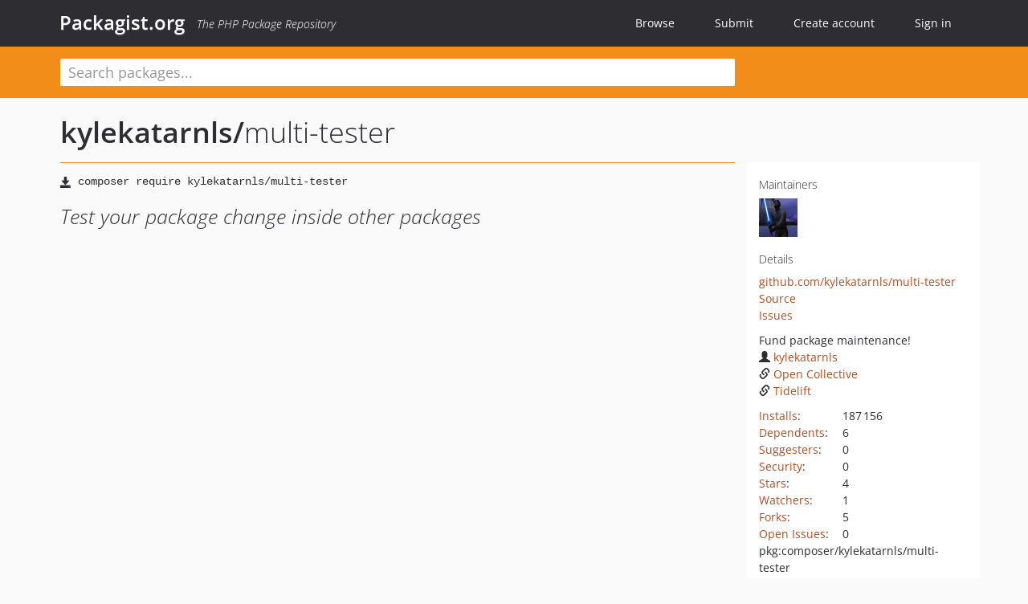

--- FILE ---
content_type: text/html; charset=UTF-8
request_url: https://packagist.org/packages/kylekatarnls/multi-tester
body_size: 8239
content:
<!DOCTYPE html>
<html>
    <head>
        <meta charset="UTF-8" />

        <title>kylekatarnls/multi-tester - Packagist.org</title>
        <meta name="description" content="Test your package change inside other packages" />
        <meta name="author" content="Jordi Boggiano" />
            <link rel="canonical" href="https://packagist.org/packages/kylekatarnls/multi-tester" />

        <meta name="viewport" content="width=device-width, initial-scale=1.0" />

        <link rel="shortcut icon" href="/favicon.ico?v=1768839456" />

        <link rel="stylesheet" href="/build/app.css?v=1768839456" />
        
            <link rel="alternate" type="application/rss+xml" title="New Releases - kylekatarnls/multi-tester" href="https://packagist.org/feeds/package.kylekatarnls/multi-tester.rss" />
    <link rel="alternate" type="application/rss+xml" title="New Releases - kylekatarnls" href="https://packagist.org/feeds/vendor.kylekatarnls.rss" />
            <link rel="alternate" type="application/rss+xml" title="Newly Submitted Packages - Packagist.org" href="https://packagist.org/feeds/packages.rss" />
        <link rel="alternate" type="application/rss+xml" title="New Releases - Packagist.org" href="https://packagist.org/feeds/releases.rss" />
        

        <link rel="search" type="application/opensearchdescription+xml" href="/search.osd?v=1768839456" title="Packagist.org" />

        <script nonce="3zpodBjuv8g6dkw8vA3Hhg==">
            var onloadRecaptchaCallback = function() {
                document.querySelectorAll('.recaptcha-protected').forEach((el) => {
                    el.closest('form').querySelectorAll('button, input[type="submit"]').forEach((submit) => {
                        grecaptcha.render(submit, {
                            'sitekey' : '6LfKiPoUAAAAAGlKWkhEEx7X8muIVYy6oA0GNdX0',
                            'callback' : function (token) {
                                submit.form.submit();
                            }
                        });
                    })
                });
            };
        </script>
        
            <link rel="stylesheet" href="/css/github/markdown.css?v=1768839456">
        </head>
    <body>
    <section class="wrap">
        <header class="navbar-wrapper navbar-fixed-top">
                        <nav class="container">
                <div class="navbar" role="navigation">
                    <div class="navbar-header">
                        <button type="button" class="navbar-toggle" data-toggle="collapse" data-target=".navbar-collapse">
                            <span class="sr-only">Toggle navigation</span>
                            <span class="icon-bar"></span>
                            <span class="icon-bar"></span>
                            <span class="icon-bar"></span>
                        </button>
                        <h1 class="navbar-brand"><a href="/">Packagist.org</a> <em class="hidden-sm hidden-xs">The PHP Package Repository</em></h1>
                    </div>

                    <div class="collapse navbar-collapse">
                        <ul class="nav navbar-nav">
                            <li>
                                <a href="/explore/">Browse</a>
                            </li>
                            <li>
                                <a href="/packages/submit">Submit</a>
                            </li>                            <li>
                                <a href="/register/">Create account</a>
                            </li>
                            <li class="nav-user">
                                <section class="nav-user-signin">
                                    <a href="/login/">Sign in</a>

                                    <section class="signin-box">
                                        <form action="/login/" method="POST" id="nav_login">
                                            <div class="input-group">
                                                <input class="form-control" type="text" id="_username" name="_username" placeholder="Username / Email">
                                                <span class="input-group-addon"><span class="icon-user"></span></span>
                                            </div>
                                            <div class="input-group">
                                                <input class="form-control" type="password" id="_password" name="_password" placeholder="Password">
                                                <span class="input-group-addon"><span class="icon-lock"></span></span>
                                            </div>

                                            <div class="checkbox">
                                                <label for="_remember_me">
                                                    <input type="checkbox" id="_remember_me" name="_remember_me" value="on" checked="checked" /> Remember me
                                                </label>
                                            </div>
                                            <div class="signin-box-buttons">
                                                <a href="/login/github" class="pull-right btn btn-primary btn-github"><span class="icon-github"></span>Use Github</a>
                                                <button type="submit" class="btn btn-success" id="_submit_mini" name="_submit">Log in</button>
                                            </div>
                                        </form>

                                        <div class="signin-box-register">
                                            <a href="/register/">No account yet? Create one now!</a>
                                        </div>
                                    </section>
                                </section>
                            </li>                        </ul>
                    </div>
                </div>
            </nav>
        </header>

        <section class="wrapper wrapper-search">
    <div class="container ">
        <form name="search_query" method="get" action="/search/" id="search-form" autocomplete="off">
            <div class="sortable row">
                <div class="col-xs-12 js-search-field-wrapper col-md-9">
                                                            <input type="search" id="search_query_query" name="query" required="required" autocomplete="off" placeholder="Search packages..." tabindex="1" class=" form-control" value="" />
                </div>
            </div>
        </form>    </div>
</section>


                
        
        <section class="wrapper">
            <section class="container content" role="main">
                                    <div id="search-container" class="hidden">
                        <div class="row">
                            <div class="search-list col-md-9"></div>

                            <div class="search-facets col-md-3">
                                <div class="search-facets-active-filters"></div>
                                <div class="search-facets-type"></div>
                                <div class="search-facets-tags"></div>
                            </div>
                        </div>

                        <div class="row">
                            <div class="col-md-9">
                                <div id="powered-by">
                                    Search by <a href="https://www.algolia.com/"><img src="/img/algolia-logo-light.svg?v=1768839456"></a>
                                </div>
                                <div id="pagination-container">
                                    <div class="pagination"></div>
                                </div>
                            </div>
                        </div>
                    </div>
                
                    <div class="row" id="view-package-page">
        <div class="col-xs-12 package">
            <div class="package-header">

                <div class="row">
                    <div class="col-md-9">
                        <h2 class="title">
                                                        <a href="/packages/kylekatarnls/">kylekatarnls<span class="hidden"> </span>/</a><span class="hidden"> </span>multi-tester
                        </h2>
                    </div>
                </div>
            </div>

            <div class="row">
                <div class="col-md-8">
                    <p class="requireme"><i class="glyphicon glyphicon-save"></i> <input type="text" readonly="readonly" value="composer require kylekatarnls/multi-tester" /></p>

                    
                                        
                    
                    <p class="description">Test your package change inside other packages</p>

                                                        </div>

                <div class="col-md-offset-1 col-md-3">
                    <div class="row package-aside">
                        <div class="details col-xs-12 col-sm-6 col-md-12">
                            <h5>Maintainers</h5>
                            <p class="maintainers">
                                <a href="/users/kylekatarn/"><img width="48" height="48" title="kylekatarn" src="https://www.gravatar.com/avatar/df90c422f521bf26355c3e185a59fe7afb35531af56244dfaec03ee1d0ca6f24?s=48&amp;d=identicon" srcset="https://www.gravatar.com/avatar/df90c422f521bf26355c3e185a59fe7afb35531af56244dfaec03ee1d0ca6f24?s=96&amp;d=identicon 2x"></a>
                                                            </p>

                            
                            <h5>Details</h5>
                                                        <p class="canonical">
                                <a href="https://github.com/kylekatarnls/multi-tester" title="Canonical Repository URL">github.com/kylekatarnls/multi-tester</a>
                            </p>

                                                                                        <p><a rel="nofollow noopener external noindex ugc" href="https://github.com/kylekatarnls/multi-tester/tree/master">Source</a></p>
                                                                                        <p><a rel="nofollow noopener external noindex ugc" href="https://github.com/kylekatarnls/multi-tester/issues">Issues</a></p>
                                                                                                                                                                                                                            </div>

                                                    <div class="facts funding col-xs-12 col-sm-6 col-md-12">
                                <p>
                                    Fund package maintenance!
                                                                            <br><a rel="nofollow noopener external noindex ugc" href="https://github.com/kylekatarnls">
                                                                                                                                        <i class="glyphicon glyphicon-user"></i>kylekatarnls
                                                                                    </a>
                                                                            <br><a rel="nofollow noopener external noindex ugc" href="https://opencollective.com/pug-php">
                                                                                                                                        <i class="glyphicon glyphicon-link"></i>Open Collective
                                                                                    </a>
                                                                            <br><a rel="nofollow noopener external noindex ugc" href="https://tidelift.com/funding/github/packagist/pug-php/pug">
                                                                                                                                        <i class="glyphicon glyphicon-link"></i>Tidelift
                                                                                    </a>
                                                                </div>
                        
                        <div class="facts col-xs-12 col-sm-6 col-md-12">
                            <p>
                                <span>
                                    <a href="/packages/kylekatarnls/multi-tester/stats" rel="nofollow">Installs</a>:
                                </span>
                                187&#8201;156                            </p>
                                                            <p>
                                    <span>
                                        <a href="/packages/kylekatarnls/multi-tester/dependents?order_by=downloads" rel="nofollow">Dependents</a>:
                                    </span>
                                    6
                                </p>
                                                                                        <p>
                                    <span>
                                        <a href="/packages/kylekatarnls/multi-tester/suggesters" rel="nofollow">Suggesters</a>:
                                    </span>
                                    0
                                </p>
                                                                                        <p>
                                    <span>
                                        <a href="/packages/kylekatarnls/multi-tester/advisories" rel="nofollow">Security</a>:
                                    </span>
                                    0
                                </p>
                                                                                        <p>
                                    <span>
                                        <a href="https://github.com/kylekatarnls/multi-tester/stargazers">Stars</a>:
                                    </span>
                                    4
                                </p>
                                                                                        <p>
                                    <span>
                                        <a href="https://github.com/kylekatarnls/multi-tester/watchers">Watchers</a>:
                                    </span> 1
                                </p>
                                                                                        <p>
                                    <span>
                                        <a href="https://github.com/kylekatarnls/multi-tester/forks">Forks</a>:
                                    </span>
                                    5
                                </p>
                                                                                        <p>
                                    <span>
                                        <a rel="nofollow noopener external noindex ugc" href="https://github.com/kylekatarnls/multi-tester/issues">Open Issues</a>:
                                    </span>
                                    0
                                </p>
                                                                                                                                            <p><span title="PURL / Package-URL">pkg:composer/kylekatarnls/multi-tester</span></p>
                        </div>
                    </div>
                </div>
            </div>

            
            
                            <div class="row versions-section">
                    <div class="version-details col-md-9">
                                                    <div class="title">
    <span class="version-number">2.6.0</span>

    <span class="release-date">2025-12-07 11:55 UTC</span>
</div>

<div class="clearfix package-links">
            <div class="row">
                            <div class="clearfix visible-sm-block"></div>                <div class="clearfix visible-md-block visible-lg-block"></div>                <div class="requires col-sm-6 col-md-4 ">
                    <p class="link-type">Requires</p>
                                            <ul><li>php: &gt;=7.2</li><li><a href="/providers/ext-json">ext-json</a>: *</li><li><a href="/packages/composer/metadata-minifier">composer/metadata-minifier</a>: ^1.0</li><li><a href="/packages/composer/semver">composer/semver</a>: ^1.0 || ^2.0 || ^3.0</li><li><a href="/packages/symfony/yaml">symfony/yaml</a>: ^4.0 || ^5.0 || ^6.0 || ^7.0 || ^8.0</li></ul>
                                    </div>
                                                            <div class="devRequires col-sm-6 col-md-4 ">
                    <p class="link-type">Requires (Dev)</p>
                                            <ul><li><a href="/packages/phpunit/phpunit">phpunit/phpunit</a>: ^8.5.46 || ^9.6.27</li></ul>
                                    </div>
                            <div class="clearfix visible-sm-block"></div>                                <div class="suggests col-sm-6 col-md-4 hidden-xs">
                    <p class="link-type">Suggests</p>
                                            <p class="no-links">None</p>
                                    </div>
                                            <div class="clearfix visible-md-block visible-lg-block"></div>                <div class="provides col-sm-6 col-md-4 hidden-xs">
                    <p class="link-type">Provides</p>
                                            <p class="no-links">None</p>
                                    </div>
                            <div class="clearfix visible-sm-block"></div>                                <div class="conflicts col-sm-6 col-md-4 hidden-xs">
                    <p class="link-type">Conflicts</p>
                                            <p class="no-links">None</p>
                                    </div>
                                                            <div class="replaces col-sm-6 col-md-4 hidden-xs">
                    <p class="link-type">Replaces</p>
                                            <p class="no-links">None</p>
                                    </div>
                    </div>
    </div>

<div class="metadata">
    <p class="license"><i class="glyphicon glyphicon-copyright-mark" title="License"></i> MIT <span class="source-reference"><i class="glyphicon glyphicon-bookmark" title="Source Reference"></i> 03342f9aecbd2660cf1e7e2a5895602deb197f00</span></p>

            <i class="glyphicon glyphicon-user" title="Authors"></i>
        <ul class="authors">
                            <li>KyleK                        <span class="visible-sm-inline visible-md-inline visible-lg-inline">&lt;kylekatarnls<span style="display:none">.woop</span>@gmail.com&gt;</span></li>
                    </ul>
    
    </div>

                                            </div>
                    <div class="col-md-3 no-padding">
                        <div class="package-aside versions-wrapper">
    <ul class="versions">
                                <li class="details-toggler version" data-version-id="dev-master" data-load-more="/versions/4246953.json">
                <a rel="nofollow noindex" href="#dev-master" class="version-number">dev-master                        / 3.x-dev
                    </a>

                
                            </li>
                                <li class="details-toggler version open" data-version-id="2.6.0" data-load-more="/versions/9580553.json">
                <a rel="nofollow noindex" href="#2.6.0" class="version-number">2.6.0</a>

                
                            </li>
                                <li class="details-toggler version" data-version-id="2.5.3" data-load-more="/versions/7635564.json">
                <a rel="nofollow noindex" href="#2.5.3" class="version-number">2.5.3</a>

                
                            </li>
                                <li class="details-toggler version" data-version-id="2.5.2" data-load-more="/versions/7525233.json">
                <a rel="nofollow noindex" href="#2.5.2" class="version-number">2.5.2</a>

                
                            </li>
                                <li class="details-toggler version" data-version-id="2.5.1" data-load-more="/versions/7524481.json">
                <a rel="nofollow noindex" href="#2.5.1" class="version-number">2.5.1</a>

                
                            </li>
                                <li class="details-toggler version" data-version-id="2.5.0" data-load-more="/versions/7524370.json">
                <a rel="nofollow noindex" href="#2.5.0" class="version-number">2.5.0</a>

                
                            </li>
                                <li class="details-toggler version" data-version-id="2.4.0" data-load-more="/versions/7504923.json">
                <a rel="nofollow noindex" href="#2.4.0" class="version-number">2.4.0</a>

                
                            </li>
                                <li class="details-toggler version" data-version-id="2.3.0" data-load-more="/versions/7503475.json">
                <a rel="nofollow noindex" href="#2.3.0" class="version-number">2.3.0</a>

                
                            </li>
                                <li class="details-toggler version" data-version-id="2.2.2" data-load-more="/versions/6823455.json">
                <a rel="nofollow noindex" href="#2.2.2" class="version-number">2.2.2</a>

                
                            </li>
                                <li class="details-toggler version" data-version-id="2.2.1" data-load-more="/versions/6823445.json">
                <a rel="nofollow noindex" href="#2.2.1" class="version-number">2.2.1</a>

                
                            </li>
                                <li class="details-toggler version" data-version-id="2.2.0" data-load-more="/versions/5669437.json">
                <a rel="nofollow noindex" href="#2.2.0" class="version-number">2.2.0</a>

                
                            </li>
                                <li class="details-toggler version" data-version-id="2.1.0" data-load-more="/versions/5453929.json">
                <a rel="nofollow noindex" href="#2.1.0" class="version-number">2.1.0</a>

                
                            </li>
                                <li class="details-toggler version" data-version-id="2.0.0" data-load-more="/versions/3948216.json">
                <a rel="nofollow noindex" href="#2.0.0" class="version-number">2.0.0</a>

                
                            </li>
                                <li class="details-toggler version" data-version-id="1.4.0" data-load-more="/versions/3225625.json">
                <a rel="nofollow noindex" href="#1.4.0" class="version-number">1.4.0</a>

                
                            </li>
                                <li class="details-toggler version" data-version-id="1.3.1" data-load-more="/versions/3219479.json">
                <a rel="nofollow noindex" href="#1.3.1" class="version-number">1.3.1</a>

                
                            </li>
                                <li class="details-toggler version" data-version-id="1.3.0" data-load-more="/versions/3219461.json">
                <a rel="nofollow noindex" href="#1.3.0" class="version-number">1.3.0</a>

                
                            </li>
                                <li class="details-toggler version" data-version-id="1.2.0" data-load-more="/versions/3002557.json">
                <a rel="nofollow noindex" href="#1.2.0" class="version-number">1.2.0</a>

                
                            </li>
                                <li class="details-toggler version" data-version-id="1.1.2" data-load-more="/versions/2856447.json">
                <a rel="nofollow noindex" href="#1.1.2" class="version-number">1.1.2</a>

                
                            </li>
                                <li class="details-toggler version" data-version-id="1.1.1" data-load-more="/versions/2823239.json">
                <a rel="nofollow noindex" href="#1.1.1" class="version-number">1.1.1</a>

                
                            </li>
                                <li class="details-toggler version" data-version-id="1.1.0" data-load-more="/versions/2756172.json">
                <a rel="nofollow noindex" href="#1.1.0" class="version-number">1.1.0</a>

                
                            </li>
                                <li class="details-toggler version" data-version-id="1.0.0" data-load-more="/versions/2752537.json">
                <a rel="nofollow noindex" href="#1.0.0" class="version-number">1.0.0</a>

                
                            </li>
                                <li class="details-toggler version" data-version-id="0.1.13" data-load-more="/versions/2752496.json">
                <a rel="nofollow noindex" href="#0.1.13" class="version-number">0.1.13</a>

                
                            </li>
                                <li class="details-toggler version" data-version-id="0.1.12" data-load-more="/versions/2749138.json">
                <a rel="nofollow noindex" href="#0.1.12" class="version-number">0.1.12</a>

                
                            </li>
                                <li class="details-toggler version" data-version-id="0.1.11" data-load-more="/versions/2748257.json">
                <a rel="nofollow noindex" href="#0.1.11" class="version-number">0.1.11</a>

                
                            </li>
                                <li class="details-toggler version" data-version-id="0.1.10" data-load-more="/versions/2747219.json">
                <a rel="nofollow noindex" href="#0.1.10" class="version-number">0.1.10</a>

                
                            </li>
                                <li class="details-toggler version" data-version-id="0.1.9" data-load-more="/versions/2746737.json">
                <a rel="nofollow noindex" href="#0.1.9" class="version-number">0.1.9</a>

                
                            </li>
                                <li class="details-toggler version" data-version-id="0.1.8" data-load-more="/versions/2746560.json">
                <a rel="nofollow noindex" href="#0.1.8" class="version-number">0.1.8</a>

                
                            </li>
                                <li class="details-toggler version" data-version-id="0.1.7" data-load-more="/versions/2746518.json">
                <a rel="nofollow noindex" href="#0.1.7" class="version-number">0.1.7</a>

                
                            </li>
                                <li class="details-toggler version" data-version-id="0.1.6" data-load-more="/versions/2746169.json">
                <a rel="nofollow noindex" href="#0.1.6" class="version-number">0.1.6</a>

                
                            </li>
                                <li class="details-toggler version" data-version-id="0.1.5" data-load-more="/versions/2746128.json">
                <a rel="nofollow noindex" href="#0.1.5" class="version-number">0.1.5</a>

                
                            </li>
                                <li class="details-toggler version" data-version-id="0.1.4" data-load-more="/versions/2746073.json">
                <a rel="nofollow noindex" href="#0.1.4" class="version-number">0.1.4</a>

                
                            </li>
                                <li class="details-toggler version" data-version-id="0.1.3" data-load-more="/versions/2746025.json">
                <a rel="nofollow noindex" href="#0.1.3" class="version-number">0.1.3</a>

                
                            </li>
                                <li class="details-toggler version" data-version-id="0.1.2" data-load-more="/versions/2736981.json">
                <a rel="nofollow noindex" href="#0.1.2" class="version-number">0.1.2</a>

                
                            </li>
                                <li class="details-toggler version" data-version-id="0.1.1" data-load-more="/versions/2736173.json">
                <a rel="nofollow noindex" href="#0.1.1" class="version-number">0.1.1</a>

                
                            </li>
                                <li class="details-toggler version" data-version-id="0.1.0" data-load-more="/versions/2735792.json">
                <a rel="nofollow noindex" href="#0.1.0" class="version-number">0.1.0</a>

                
                            </li>
                                <li class="details-toggler version last" data-version-id="0.0.1" data-load-more="/versions/2734257.json">
                <a rel="nofollow noindex" href="#0.0.1" class="version-number">0.0.1</a>

                
                            </li>
            </ul>
    <div class="hidden versions-expander">
        <i class="glyphicon glyphicon-chevron-down"></i>
    </div>
</div>

    <div class="last-update">
                    <p class="auto-update-success">This package is auto-updated.</p>
                <p>Last update: 2026-01-07 12:14:24 UTC </p>
            </div>
                    </div>
                </div>
            
                            <hr class="clearfix">
                <div class="readme markdown-body">
                    <h1>README</h1>
                    <a id="user-content-multi-tester" class="anchor" href="#user-content-multi-tester" rel="nofollow noindex noopener external ugc"></a>
<p><a href="https://packagist.org/packages/kylekatarnls/multi-tester" rel="nofollow noindex noopener external ugc"><img src="https://camo.githubusercontent.com/d545a39e28c1e98d854776e977b14dba3ee7f556e42719d988798eaed675df57/68747470733a2f2f706f7365722e707567782e6f72672f6b796c656b617461726e6c732f6d756c74692d7465737465722f762f737461626c652e706e67" alt="Latest Stable Version" /></a>
<a href="https://php.net" rel="nofollow noindex noopener external ugc"><img src="https://camo.githubusercontent.com/b74d9d92dba90265364eb37b233b7a78050255166ad9ad4464ea2b8de67a4fc9/68747470733a2f2f696d672e736869656c64732e696f2f7061636b61676973742f7068702d762f6b796c656b617461726e6c732f6d756c74692d7465737465722e737667" alt="PHP Version" /></a>
<a href="https://packagist.org/packages/kylekatarnls/multi-tester" rel="nofollow noindex noopener external ugc"><img src="https://camo.githubusercontent.com/241d0188081fbeb3d1176f375d35abf6ce95595c057b38c54f0b8672c8da63de/68747470733a2f2f706f7365722e707567782e6f72672f6b796c656b617461726e6c732f6d756c74692d7465737465722f6c6963656e7365" alt="License" /></a>
<a href="https://github.com/kylekatarnls/multi-tester/actions" rel="nofollow noindex noopener external ugc"><img src="https://camo.githubusercontent.com/02b7153aba577c9b1689bfabc709df321733261b6e5150e8045a99063c42c6a8/[base64]" alt="GitHub Actions" /></a>
<a href="https://styleci.io/repos/168829625" rel="nofollow noindex noopener external ugc"><img src="https://camo.githubusercontent.com/188d88416d4e2a1d9d27780526d39194c16c0dcdba70e268c8724751ca8860b6/68747470733a2f2f7374796c6563692e696f2f7265706f732f3136383832393632352f736869656c643f7374796c653d666c6174" alt="StyleCI" /></a>
<a href="https://codecov.io/github/kylekatarnls/multi-tester?branch&#61;master" rel="nofollow noindex noopener external ugc"><img src="https://camo.githubusercontent.com/37deba49471d6e0a81bdc12fb8e748dfff381f7beca6d4b4c87282dc617a0bca/68747470733a2f2f636f6465636c696d6174652e636f6d2f6769746875622f6b796c656b617461726e6c732f6d756c74692d7465737465722f6261646765732f636f7665726167652e737667" alt="Test Coverage" /></a>
<a href="https://tidelift.com/subscription/pkg/packagist-pug-php-pug?utm_source&#61;packagist-pug-php-pug&amp;utm_medium&#61;referral&amp;utm_campaign&#61;readme" rel="nofollow noindex noopener external ugc"><img src="https://camo.githubusercontent.com/838e9bec23eb6fb640c26ccccb7aed47ab22cf2594048d2757bd72540b595984/68747470733a2f2f746964656c6966742e636f6d2f6261646765732f6769746875622f6b796c656b617461726e6c732f6d756c74692d746573746572" alt="Dependencies" /></a></p>
<p>When you get multiple projects with strong dependencies between themselves or a project that many other depends on
and make a change on one of them, you not only want this project&#039;s unit tests to pass, but all other to still pass
considering this change. Even with a full coverage of each project, it&#039;s not rare to get a project broken by a very
small change in one of its dependencies despite that change seemed pretty harmless.</p>
<p>If you package manager is <strong>composer</strong>, here comes <strong>multi-tester</strong> to the rescue. It will allow you to run unit tests
of other project(s) replacing your package in their vendor directory with the current state of your package.</p>
<p><strong>multi-tester</strong> is <strong>Travis CI</strong> friendly. Packages with <code>.travis.yml</code> will automatically be handled using <strong>Travis CI</strong>
standard commands.</p>
<h2 class="heading-element">Installation</h2><a id="user-content-installation" class="anchor" href="#user-content-installation" rel="nofollow noindex noopener external ugc"></a>
<p>You first need to use <a href="https://getcomposer.org" rel="nofollow noindex noopener external ugc">composer</a> for your project and have a <strong>composer.json</strong> file at the
root of your project with a <strong>&#34;name&#34;</strong> property defined (it will be used to replace the code of your project from the
<strong>vendor</strong> directory of other projects with the current changes).</p>
<p>Then you need to install multi-tester as a development dependency:</p>
<pre class="notranslate"><code>composer require kylekatarnls/multi-tester --dev
</code></pre>
<h2 class="heading-element">Use</h2><a id="user-content-use" class="anchor" href="#user-content-use" rel="nofollow noindex noopener external ugc"></a>
<p>Once installed, the local command <code>vendor/bin/multi-tester</code> will be available.</p>
<p>With <code>--add</code> option it will create <strong>.multi-tester.yml</strong> (or the config file you passed as first argument)
if it does not exist and add a project with default settings in it.</p>
<p>Without <code>--add</code> it will run tests on specified projects in the config file.</p>
<pre class="notranslate"><code># Add a project:
vendor/bin/multi-tester --add&#61;nesbot/carbon

# Run the tests:
vendor/bin/multi-tester
</code></pre>
<p>Without argument, it will try to load its configuration from <strong>.multi-tester.yml</strong> file in the current directory.
But you can specify an other location as the first argument: <code>vendor/bin/multi-tester ./directory/config.json</code>
(config file can be a <code>.json</code> or a <code>.yml</code>).</p>
<p>You also can get detailed output with <code>-v</code> or <code>--verbose</code> flag.</p>
<h2 class="heading-element">Configuration</h2><a id="user-content-configuration" class="anchor" href="#user-content-configuration" rel="nofollow noindex noopener external ugc"></a>
<p>The <strong>.multi-tester.yml</strong> config file is where you will list projects and how to download, install and test them.</p>
<pre><span class="pl-ent">config</span>: <span class="pl-c"><span class="pl-c">#</span> config entry is optional, it&#039;s about main config</span>
  <span class="pl-c"><span class="pl-c">#</span> By default, multi-tester assumes composer.json is in the same directory than .multi-tester.yml</span>
  <span class="pl-c"><span class="pl-c">#</span> But you can customize it to a relative path:</span>
  <span class="pl-ent">directory</span>: <span class="pl-s">../foobar</span>

<span class="pl-c"><span class="pl-c">#</span> Specify a vendor/package name as entry</span>
<span class="pl-ent">symfony/symfony</span>:
  <span class="pl-c"><span class="pl-c">#</span> Specify how to download the project:</span>
  <span class="pl-ent">clone</span>: <span class="pl-s">git clone https://github.com/symfony/symfony.git .</span>
  <span class="pl-c"><span class="pl-c">#</span> Specify how to install dependencies of the project:</span>
  <span class="pl-ent">install</span>: <span class="pl-s">composer install</span>
  <span class="pl-c"><span class="pl-c">#</span> Specify how to run unit tests of the project:</span>
  <span class="pl-ent">script</span>: <span class="pl-s">vendor/bin/phpunit</span>

<span class="pl-ent">my-org/an-other-project</span>: <span class="pl-s">...</span></pre>
<p>All entry of a project configuration are optionals.</p>
<p>If you don&#039;t specify <code>clone</code>, <strong>multi-tester</strong> will check the package name at packagist.org (composer registry) and
get the Git url from it (other VCS are not supported yet). Instead of <code>clone</code>, you can also specify a <code>version</code> entry
to filter packages versions (using packagist.org API). Without version, the last stable will be used.</p>
<pre><span class="pl-ent">symfony/symfony</span>:
  <span class="pl-ent">version</span>: <span class="pl-s">^3.2 </span><span class="pl-c"><span class="pl-c">#</span> can be any semver string: &gt;4.5, ~3.1.0, etc.</span>

<span class="pl-c"><span class="pl-c">#</span> You can pass the version string directly in the package name,</span>
<span class="pl-c"><span class="pl-c">#</span> so you can run the same package at different versions</span>
<span class="pl-ent">symfony/symfony:5.4.*</span>: <span class="pl-s">default </span><span class="pl-c"><span class="pl-c">#</span> &#039;default&#039; means all settings use the default one</span></pre>
<p>If you don&#039;t specify <code>install</code>, <code>composer install --no-interaction</code> will be used by default.</p>
<p>If you don&#039;t specify <code>script</code>, <code>vendor/bin/phpunit --no-coverage</code> will be used by default.</p>
<p>If you set <code>install: travis</code>, <strong>multi-tester</strong> will copy the <code>install</code> command from the <strong>.travis.yml</strong> file of
the package you test.</p>
<p>If you set <code>script: travis</code>, <strong>multi-tester</strong> will copy the <code>script</code> command from the <strong>.travis.yml</strong> file of
the package you test.</p>
<p>To get both from <strong>.travis.yml</strong>, use the shortcut:</p>
<pre><span class="pl-ent">symfony/symfony:5.4.*</span>: <span class="pl-s">travis</span></pre>
<h2 class="heading-element">Travis</h2><a id="user-content-travis" class="anchor" href="#user-content-travis" rel="nofollow noindex noopener external ugc"></a>
<p>To not have to check manually with multi-tester, you should have it in your CI (continuous integration) process.
For example if you use Travis, here is how to integrate in it and then get every project tested at each commit.</p>
<p>Let&#039;s say you have the following <strong>.travis.yml</strong>:</p>
<pre><span class="pl-ent">language</span>: <span class="pl-s">php</span>

<span class="pl-ent">php</span>:
  - <span class="pl-c1">7.1</span>
  - <span class="pl-c1">7.2</span>
  - <span class="pl-c1">7.3</span>

<span class="pl-ent">install</span>:
  - <span class="pl-s">composer install</span>

<span class="pl-ent">script</span>:
  - <span class="pl-s">vendor/bin/phpunit</span></pre>
<p>Then you can add a line for <strong>multi-tester</strong> to your builds with:</p>
<pre><span class="pl-ent">language</span>: <span class="pl-s">php</span>

<span class="pl-ent">matrix</span>:
  <span class="pl-ent">include</span>:
    - <span class="pl-ent">php</span>: <span class="pl-c1">7.1</span>
    - <span class="pl-ent">php</span>: <span class="pl-c1">7.2</span>
    - <span class="pl-ent">php</span>: <span class="pl-c1">7.3</span>
    - <span class="pl-ent">php</span>: <span class="pl-c1">7.3</span>
      <span class="pl-ent">env</span>: <span class="pl-s">MULTITEST&#61;&#039;on&#039;</span>

<span class="pl-ent">install</span>:
  - <span class="pl-s">composer install</span>

<span class="pl-ent">script</span>:
  - <span class="pl-s">if [ &#34;$MULTITEST&#34; !&#61; &#34;on&#34; ]; then vendor/bin/phpunit; fi;</span>
  - <span class="pl-s">if [ &#34;$MULTITEST&#34; &#61; &#34;on&#34; ]; then vendor/bin/multi-tester; fi;</span></pre>

                </div>
                    </div>
    </div>
            </section>
        </section>
    </section>

        <footer class="wrapper-footer">
            <nav class="container">
                <div class="row">
                    <ul class="social col-xs-7 col-sm-4 col-md-2 pull-right">
                        <li><a href="http://github.com/composer/packagist" title="GitHub"><span class="icon-github"></span></a></li>
                        <li><a href="https://x.com/packagist" title="Follow @packagist"><span class="icon-twitter"></span></a></li>
                        <li><a href="mailto:contact@packagist.org" title="Contact"><span class="icon-mail"></span></a></li>
                    </ul>

                    <ul class="col-xs-4 col-sm-4 col-md-2">
                        <li><a href="/about">About Packagist.org</a></li>
                        <li><a href="/feeds/" rel="nofollow">Atom/RSS Feeds</a></li>
                    </ul>

                    <div class="clearfix visible-xs-block"></div>

                    <ul class="col-xs-3 col-sm-4 col-md-2">
                        <li><a href="/statistics" rel="nofollow">Statistics</a></li>
                        <li><a href="/explore/">Browse Packages</a></li>
                    </ul>

                    <div class="clearfix visible-xs-block visible-sm-block"></div>

                    <ul class="col-xs-3 col-sm-4 col-md-2">
                        <li><a href="/apidoc">API</a></li>
                        <li><a href="/mirrors">Mirrors</a></li>
                    </ul>

                    <div class="clearfix visible-xs-block"></div>

                    <ul class="col-xs-3 col-sm-4 col-md-2">
                        <li><a href="https://status.packagist.org/">Status</a></li>
                        <li><a href="https://p.datadoghq.com/sb/x98w56x71erzshui-4a54c45f82bacc991e83302548934b6a">Dashboard</a></li>
                    </ul>
                </div>

                <div class="row sponsor">
                    <p class="col-xs-12 col-md-6"><a class="short" href="https://packagist.com/"><img alt="Private Packagist" src="/img/private-packagist.svg?v2?v=1768839456" /></a> provides maintenance and hosting</p>
                    <p class="col-xs-12 col-md-6"><a class="long" href="https://bunny.net/"><img alt="Bunny.net" src="/img/bunny-net.svg?v=1768839456" /></a> provides bandwidth and CDN</p>
                    <p class="col-xs-12 col-md-6"><a class="short" href="https://www.aikido.dev/"><img alt="Aikido" src="/img/aikido.svg?v=1768839456" /></a> provides malware detection</p>
                    <p class="col-xs-12 col-md-6"><a class="long" href="https://datadog.com/"><img alt="Datadog" src="/img/datadog.svg?v=1768839456" /></a> provides monitoring</p>
                    <p class="col-xs-12 text-center"><a href="/sponsor/">Sponsor Packagist.org &amp; Composer</a></p>
                </div>
            </nav>
        </footer>

        <script nonce="3zpodBjuv8g6dkw8vA3Hhg==">
            var algoliaConfig = {"app_id":"M58222SH95","search_key":"5ae4d03c98685bd7364c2e0fd819af05","index_name":"packagist"};
                        window.process = {
                env: { DEBUG: undefined },
            };
        </script>
        
        <script nonce="3zpodBjuv8g6dkw8vA3Hhg==" src="/build/app.js?v=1768839456"></script>

            </body>
</html>


--- FILE ---
content_type: image/svg+xml
request_url: https://camo.githubusercontent.com/37deba49471d6e0a81bdc12fb8e748dfff381f7beca6d4b4c87282dc617a0bca/68747470733a2f2f636f6465636c696d6174652e636f6d2f6769746875622f6b796c656b617461726e6c732f6d756c74692d7465737465722f6261646765732f636f7665726167652e737667
body_size: 19248
content:
<svg width="148" height="20" viewBox="0 0 148 20" fill="none" xmlns="http://www.w3.org/2000/svg">
<g clip-path="url(#clip0_4001_1661)">
<rect width="148" height="20" rx="3" fill="url(#paint0_linear_4001_1661)"/>
<path d="M9.86596 6.96475C8.83779 8.10654 7.9962 9.05042 8.00001 9.06945C8.00001 9.08467 8.8416 10.0247 9.86596 11.1627C10.8903 12.2969 11.7433 13.2218 11.7624 13.2179C11.7814 13.2103 12.0251 12.9591 12.2993 12.6547C12.5735 12.3502 12.7944 12.0914 12.7867 12.0762C12.7791 12.0647 12.1775 11.3873 11.4425 10.5766C10.7114 9.76594 10.1097 9.08087 10.1097 9.05803C10.1097 9.03139 10.7114 8.35012 11.4425 7.53565C12.1775 6.72498 12.7753 6.0399 12.7715 6.01707C12.7715 5.99423 12.5506 5.73162 12.2765 5.43095C12.0061 5.13408 11.7738 4.8905 11.7586 4.8905C11.7433 4.8905 10.8941 5.82296 9.86596 6.96475ZM13.1828 14.3407L13.1942 15.1095H17.5354L17.543 13.5681H13.1752L13.1828 14.3407ZM13.8378 5.30155C13.6321 5.5261 13.396 5.7811 13.3199 5.86483L13.1752 6.01707C15.2963 8.36154 15.9132 9.05042 15.9132 9.06184C15.9132 9.06945 15.3001 9.75833 14.5461 10.5918L13.1752 12.1066C13.6969 12.6661 13.933 12.9211 14.0396 13.0391L14.2338 13.2484C14.4052 13.0695 15.2544 12.1333 16.233 11.0486C17.2079 9.96385 18.0038 9.06564 18 9.04661C17.9924 9.03139 17.1508 8.08751 16.1226 6.95333C15.0982 5.81916 14.2452 4.8905 14.2338 4.8905C14.2224 4.8905 14.0434 5.077 13.8378 5.30155Z" fill="#CBD5E1"/>
<g filter="url(#filter0_d_4001_1661)">
<path d="M29.5859 8V8.9375H26.3086V8H29.5859ZM27.1875 6.5625H28.3555V12.2383C28.3555 12.4648 28.3893 12.6354 28.457 12.75C28.5247 12.862 28.612 12.9388 28.7188 12.9805C28.8281 13.0195 28.9466 13.0391 29.0742 13.0391C29.168 13.0391 29.25 13.0326 29.3203 13.0195C29.3906 13.0065 29.4453 12.9961 29.4844 12.9883L29.6953 13.9531C29.6276 13.9792 29.5313 14.0052 29.4063 14.0313C29.2813 14.0599 29.125 14.0755 28.9375 14.0781C28.6302 14.0833 28.3438 14.0286 28.0781 13.9141C27.8125 13.7995 27.5977 13.6224 27.4336 13.3828C27.2695 13.1432 27.1875 12.8424 27.1875 12.4805V6.5625ZM33.5094 14.1211C32.9183 14.1211 32.4092 13.9948 31.9821 13.7422C31.5576 13.487 31.2295 13.1289 30.9977 12.668C30.7685 12.2044 30.6539 11.6615 30.6539 11.0391C30.6539 10.4245 30.7685 9.88281 30.9977 9.41406C31.2295 8.94531 31.5524 8.57943 31.9664 8.31641C32.3831 8.05339 32.8701 7.92188 33.4274 7.92188C33.7659 7.92188 34.094 7.97786 34.4118 8.08984C34.7295 8.20182 35.0146 8.3776 35.2672 8.61719C35.5198 8.85677 35.719 9.16797 35.8649 9.55078C36.0107 9.93099 36.0836 10.3932 36.0836 10.9375V11.3516H31.3141V10.4766H34.9391C34.9391 10.1693 34.8766 9.89714 34.7516 9.66016C34.6266 9.42057 34.4508 9.23177 34.2243 9.09375C34.0003 8.95573 33.7373 8.88672 33.4352 8.88672C33.1071 8.88672 32.8206 8.96745 32.5758 9.12891C32.3336 9.28776 32.1461 9.49609 32.0133 9.75391C31.8831 10.0091 31.818 10.2865 31.818 10.5859V11.2695C31.818 11.6706 31.8883 12.0117 32.0289 12.293C32.1722 12.5742 32.3714 12.7891 32.6266 12.9375C32.8818 13.0833 33.18 13.1562 33.5211 13.1562C33.7425 13.1562 33.9443 13.125 34.1266 13.0625C34.3089 12.9974 34.4664 12.901 34.5993 12.7734C34.7321 12.6458 34.8336 12.4883 34.9039 12.3008L36.0094 12.5C35.9209 12.8255 35.762 13.1107 35.5329 13.3555C35.3063 13.5977 35.0211 13.7865 34.6774 13.9219C34.3362 14.0547 33.9469 14.1211 33.5094 14.1211ZM41.9856 9.46484L40.927 9.65234C40.8828 9.51693 40.8124 9.38802 40.7161 9.26562C40.6223 9.14323 40.4947 9.04297 40.3333 8.96484C40.1718 8.88672 39.97 8.84766 39.7278 8.84766C39.3971 8.84766 39.121 8.92187 38.8997 9.07031C38.6783 9.21615 38.5677 9.40495 38.5677 9.63672C38.5677 9.83724 38.6419 9.9987 38.7903 10.1211C38.9388 10.2435 39.1783 10.3437 39.5091 10.4219L40.4622 10.6406C41.0143 10.7682 41.4257 10.9648 41.6966 11.2305C41.9674 11.4961 42.1028 11.8411 42.1028 12.2656C42.1028 12.625 41.9986 12.9453 41.7903 13.2266C41.5846 13.5052 41.2968 13.724 40.927 13.8828C40.5598 14.0417 40.1341 14.1211 39.6497 14.1211C38.9778 14.1211 38.4296 13.9779 38.0052 13.6914C37.5807 13.4023 37.3203 12.9922 37.2239 12.4609L38.3528 12.2891C38.4231 12.5833 38.5677 12.806 38.7864 12.957C39.0052 13.1055 39.2903 13.1797 39.6419 13.1797C40.0247 13.1797 40.3307 13.1003 40.5598 12.9414C40.789 12.7799 40.9036 12.5833 40.9036 12.3516C40.9036 12.1641 40.8333 12.0065 40.6927 11.8789C40.5546 11.7513 40.3424 11.6549 40.0559 11.5898L39.0403 11.3672C38.4804 11.2396 38.0664 11.0365 37.7981 10.7578C37.5325 10.4792 37.3997 10.1263 37.3997 9.69922C37.3997 9.34505 37.4986 9.03516 37.6966 8.76953C37.8945 8.50391 38.1679 8.29687 38.5169 8.14844C38.8658 7.9974 39.2656 7.92188 39.7161 7.92188C40.3645 7.92188 40.8749 8.0625 41.2473 8.34375C41.6197 8.6224 41.8658 8.99609 41.9856 9.46484ZM46.2978 8V8.9375H43.0204V8H46.2978ZM43.8993 6.5625H45.0673V12.2383C45.0673 12.4648 45.1012 12.6354 45.1689 12.75C45.2366 12.862 45.3238 12.9388 45.4306 12.9805C45.54 13.0195 45.6585 13.0391 45.7861 13.0391C45.8798 13.0391 45.9618 13.0326 46.0321 13.0195C46.1025 13.0065 46.1571 12.9961 46.1962 12.9883L46.4071 13.9531C46.3394 13.9792 46.2431 14.0052 46.1181 14.0313C45.9931 14.0599 45.8368 14.0755 45.6493 14.0781C45.342 14.0833 45.0556 14.0286 44.79 13.9141C44.5243 13.7995 44.3095 13.6224 44.1454 13.3828C43.9814 13.1432 43.8993 12.8424 43.8993 12.4805V6.5625ZM53.2482 14.1211C52.6675 14.1211 52.1675 13.9896 51.7482 13.7266C51.3316 13.4609 51.0113 13.0951 50.7873 12.6289C50.5633 12.1628 50.4514 11.6289 50.4514 11.0273C50.4514 10.418 50.5659 9.88021 50.7951 9.41406C51.0243 8.94531 51.3472 8.57943 51.7639 8.31641C52.1805 8.05339 52.6714 7.92188 53.2365 7.92188C53.6923 7.92188 54.0985 8.00651 54.4553 8.17578C54.812 8.34245 55.0998 8.57682 55.3186 8.87891C55.5399 9.18099 55.6714 9.53385 55.7131 9.9375H54.5764C54.5139 9.65625 54.3706 9.41406 54.1467 9.21094C53.9253 9.00781 53.6284 8.90625 53.2561 8.90625C52.9305 8.90625 52.6454 8.99219 52.4006 9.16406C52.1584 9.33333 51.9696 9.57552 51.8342 9.89062C51.6988 10.2031 51.6311 10.5729 51.6311 11C51.6311 11.4375 51.6975 11.8151 51.8303 12.1328C51.9631 12.4505 52.1506 12.6966 52.3928 12.8711C52.6376 13.0456 52.9253 13.1328 53.2561 13.1328C53.4774 13.1328 53.6779 13.0924 53.8576 13.0117C54.0399 12.9284 54.1923 12.8099 54.3146 12.6562C54.4396 12.5026 54.5269 12.3177 54.5764 12.1016H55.7131C55.6714 12.4896 55.5451 12.8359 55.3342 13.1406C55.1232 13.4453 54.8407 13.6849 54.4865 13.8594C54.135 14.0339 53.7222 14.1211 53.2482 14.1211ZM59.5995 14.1211C59.037 14.1211 58.5461 13.9922 58.1268 13.7344C57.7075 13.4766 57.382 13.1159 57.1502 12.6523C56.9185 12.1888 56.8026 11.6471 56.8026 11.0273C56.8026 10.4049 56.9185 9.86068 57.1502 9.39453C57.382 8.92839 57.7075 8.56641 58.1268 8.30859C58.5461 8.05078 59.037 7.92188 59.5995 7.92188C60.162 7.92188 60.6528 8.05078 61.0721 8.30859C61.4914 8.56641 61.8169 8.92839 62.0487 9.39453C62.2804 9.86068 62.3963 10.4049 62.3963 11.0273C62.3963 11.6471 62.2804 12.1888 62.0487 12.6523C61.8169 13.1159 61.4914 13.4766 61.0721 13.7344C60.6528 13.9922 60.162 14.1211 59.5995 14.1211ZM59.6034 13.1406C59.9679 13.1406 60.27 13.0443 60.5096 12.8516C60.7492 12.6589 60.9263 12.4023 61.0409 12.082C61.158 11.7617 61.2166 11.4089 61.2166 11.0234C61.2166 10.6406 61.158 10.2891 61.0409 9.96875C60.9263 9.64583 60.7492 9.38672 60.5096 9.19141C60.27 8.99609 59.9679 8.89844 59.6034 8.89844C59.2362 8.89844 58.9315 8.99609 58.6893 9.19141C58.4497 9.38672 58.2713 9.64583 58.1541 9.96875C58.0396 10.2891 57.9823 10.6406 57.9823 11.0234C57.9823 11.4089 58.0396 11.7617 58.1541 12.082C58.2713 12.4023 58.4497 12.6589 58.6893 12.8516C58.9315 13.0443 59.2362 13.1406 59.6034 13.1406ZM68.7388 8L66.563 14H65.313L63.1333 8H64.3872L65.9067 12.6172H65.9692L67.4848 8H68.7388ZM72.3282 14.1211C71.7371 14.1211 71.228 13.9948 70.8009 13.7422C70.3764 13.487 70.0483 13.1289 69.8165 12.668C69.5874 12.2044 69.4728 11.6615 69.4728 11.0391C69.4728 10.4245 69.5874 9.88281 69.8165 9.41406C70.0483 8.94531 70.3712 8.57943 70.7853 8.31641C71.2019 8.05339 71.6889 7.92188 72.2462 7.92188C72.5848 7.92188 72.9129 7.97786 73.2306 8.08984C73.5483 8.20182 73.8335 8.3776 74.0861 8.61719C74.3387 8.85677 74.5379 9.16797 74.6837 9.55078C74.8295 9.93099 74.9025 10.3932 74.9025 10.9375V11.3516H70.1329V10.4766H73.7579C73.7579 10.1693 73.6954 9.89714 73.5704 9.66016C73.4454 9.42057 73.2696 9.23177 73.0431 9.09375C72.8191 8.95573 72.5561 8.88672 72.254 8.88672C71.9259 8.88672 71.6394 8.96745 71.3946 9.12891C71.1525 9.28776 70.965 9.49609 70.8321 9.75391C70.7019 10.0091 70.6368 10.2865 70.6368 10.5859V11.2695C70.6368 11.6706 70.7071 12.0117 70.8478 12.293C70.991 12.5742 71.1902 12.7891 71.4454 12.9375C71.7006 13.0833 71.9988 13.1562 72.34 13.1562C72.5613 13.1562 72.7631 13.125 72.9454 13.0625C73.1277 12.9974 73.2853 12.901 73.4181 12.7734C73.5509 12.6458 73.6525 12.4883 73.7228 12.3008L74.8282 12.5C74.7397 12.8255 74.5808 13.1107 74.3517 13.3555C74.1251 13.5977 73.84 13.7865 73.4962 13.9219C73.1551 14.0547 72.7657 14.1211 72.3282 14.1211ZM76.3084 14V8H77.4373V8.95312H77.4998C77.6091 8.63021 77.8019 8.3763 78.0779 8.19141C78.3565 8.00391 78.6716 7.91016 79.0232 7.91016C79.0961 7.91016 79.1821 7.91276 79.281 7.91797C79.3826 7.92318 79.462 7.92969 79.5193 7.9375V9.05469C79.4724 9.04167 79.3891 9.02734 79.2693 9.01172C79.1495 8.99349 79.0297 8.98437 78.9099 8.98437C78.6339 8.98437 78.3878 9.04297 78.1716 9.16016C77.9581 9.27474 77.7888 9.4349 77.6638 9.64062C77.5388 9.84375 77.4763 10.0755 77.4763 10.3359V14H76.3084ZM82.3324 14.1328C81.9522 14.1328 81.6085 14.0625 81.3012 13.9219C80.9939 13.7786 80.7504 13.5716 80.5707 13.3008C80.3936 13.0299 80.3051 12.6979 80.3051 12.3047C80.3051 11.9661 80.3702 11.6875 80.5004 11.4687C80.6306 11.25 80.8064 11.0768 81.0277 10.9492C81.2491 10.8216 81.4965 10.7253 81.7699 10.6602C82.0434 10.5951 82.322 10.5456 82.6059 10.5117C82.9652 10.4701 83.2569 10.4362 83.4809 10.4102C83.7048 10.3815 83.8676 10.3359 83.9691 10.2734C84.0707 10.2109 84.1215 10.1094 84.1215 9.96875V9.94141C84.1215 9.60026 84.0251 9.33594 83.8324 9.14844C83.6423 8.96094 83.3585 8.86719 82.9809 8.86719C82.5876 8.86719 82.2777 8.95443 82.0512 9.12891C81.8272 9.30078 81.6723 9.49219 81.5863 9.70312L80.4887 9.45312C80.6189 9.08854 80.809 8.79427 81.059 8.57031C81.3116 8.34375 81.602 8.17969 81.9301 8.07812C82.2582 7.97396 82.6033 7.92188 82.9652 7.92188C83.2048 7.92188 83.4587 7.95052 83.727 8.00781C83.9978 8.0625 84.2504 8.16406 84.4848 8.3125C84.7217 8.46094 84.9158 8.67318 85.0668 8.94922C85.2178 9.22266 85.2934 9.57813 85.2934 10.0156V14H84.1527V13.1797H84.1059C84.0303 13.3307 83.9171 13.4792 83.766 13.625C83.615 13.7708 83.421 13.8919 83.184 13.9883C82.947 14.0846 82.6631 14.1328 82.3324 14.1328ZM82.5863 13.1953C82.9092 13.1953 83.1853 13.1315 83.4145 13.0039C83.6462 12.8763 83.822 12.7096 83.9418 12.5039C84.0642 12.2956 84.1254 12.0729 84.1254 11.8359V11.0625C84.0837 11.1042 84.003 11.1432 83.8832 11.1797C83.766 11.2135 83.6319 11.2435 83.4809 11.2695C83.3298 11.293 83.1827 11.3151 83.0395 11.3359C82.8962 11.3542 82.7764 11.3698 82.6801 11.3828C82.4535 11.4115 82.2465 11.4596 82.059 11.5273C81.8741 11.5951 81.7256 11.6927 81.6137 11.8203C81.5043 11.9453 81.4496 12.112 81.4496 12.3203C81.4496 12.6094 81.5564 12.8281 81.7699 12.9766C81.9835 13.1224 82.2556 13.1953 82.5863 13.1953ZM89.4746 16.375C88.9981 16.375 88.5879 16.3125 88.2442 16.1875C87.903 16.0625 87.6244 15.8971 87.4082 15.6914C87.1921 15.4857 87.0306 15.2604 86.9239 15.0156L87.9278 14.6016C87.9981 14.7161 88.0918 14.8372 88.209 14.9648C88.3288 15.0951 88.4903 15.2057 88.6934 15.2969C88.8991 15.388 89.1634 15.4336 89.4864 15.4336C89.9291 15.4336 90.295 15.3255 90.584 15.1094C90.8731 14.8958 91.0176 14.5547 91.0176 14.0859V12.9062H90.9434C90.8731 13.0339 90.7715 13.1758 90.6387 13.332C90.5085 13.4883 90.3288 13.6237 90.0996 13.7383C89.8705 13.8529 89.5723 13.9102 89.2051 13.9102C88.7312 13.9102 88.3041 13.7995 87.9239 13.5781C87.5463 13.3542 87.2468 13.0247 87.0254 12.5898C86.8067 12.1523 86.6973 11.6146 86.6973 10.9766C86.6973 10.3385 86.8054 9.79167 87.0215 9.33594C87.2403 8.88021 87.5398 8.53125 87.92 8.28906C88.3002 8.04427 88.7312 7.92188 89.2129 7.92188C89.5853 7.92188 89.8861 7.98438 90.1153 8.10937C90.3444 8.23177 90.5228 8.375 90.6504 8.53906C90.7806 8.70312 90.8809 8.84766 90.9512 8.97266H91.0371V8H92.1817V14.1328C92.1817 14.6484 92.0619 15.0716 91.8223 15.4023C91.5827 15.7331 91.2585 15.9779 90.8496 16.1367C90.4434 16.2956 89.9851 16.375 89.4746 16.375ZM89.4629 12.9414C89.7989 12.9414 90.0827 12.8633 90.3145 12.707C90.5489 12.5482 90.7259 12.3216 90.8457 12.0273C90.9681 11.7305 91.0293 11.375 91.0293 10.9609C91.0293 10.5573 90.9694 10.2018 90.8496 9.89453C90.7299 9.58724 90.5541 9.34766 90.3223 9.17578C90.0905 9.0013 89.8041 8.91406 89.4629 8.91406C89.1114 8.91406 88.8184 9.00521 88.584 9.1875C88.3496 9.36719 88.1726 9.61198 88.0528 9.92187C87.9356 10.2318 87.877 10.5781 87.877 10.9609C87.877 11.3542 87.9369 11.6992 88.0567 11.9961C88.1765 12.293 88.3536 12.5247 88.5879 12.6914C88.8249 12.8581 89.1166 12.9414 89.4629 12.9414ZM96.444 14.1211C95.8529 14.1211 95.3438 13.9948 94.9167 13.7422C94.4922 13.487 94.1641 13.1289 93.9323 12.668C93.7031 12.2044 93.5886 11.6615 93.5886 11.0391C93.5886 10.4245 93.7031 9.88281 93.9323 9.41406C94.1641 8.94531 94.487 8.57943 94.9011 8.31641C95.3177 8.05339 95.8047 7.92188 96.362 7.92188C96.7005 7.92188 97.0287 7.97786 97.3464 8.08984C97.6641 8.20182 97.9492 8.3776 98.2018 8.61719C98.4544 8.85677 98.6537 9.16797 98.7995 9.55078C98.9453 9.93099 99.0182 10.3932 99.0182 10.9375V11.3516H94.2487V10.4766H97.8737C97.8737 10.1693 97.8112 9.89714 97.6862 9.66016C97.5612 9.42057 97.3854 9.23177 97.1589 9.09375C96.9349 8.95573 96.6719 8.88672 96.3698 8.88672C96.0417 8.88672 95.7552 8.96745 95.5104 9.12891C95.2682 9.28776 95.0807 9.49609 94.9479 9.75391C94.8177 10.0091 94.7526 10.2865 94.7526 10.5859V11.2695C94.7526 11.6706 94.8229 12.0117 94.9636 12.293C95.1068 12.5742 95.306 12.7891 95.5612 12.9375C95.8164 13.0833 96.1146 13.1562 96.4557 13.1562C96.6771 13.1562 96.8789 13.125 97.0612 13.0625C97.2435 12.9974 97.4011 12.901 97.5339 12.7734C97.6667 12.6458 97.7682 12.4883 97.8386 12.3008L98.944 12.5C98.8555 12.8255 98.6966 13.1107 98.4675 13.3555C98.2409 13.5977 97.9557 13.7865 97.612 13.9219C97.2708 14.0547 96.8815 14.1211 96.444 14.1211Z" fill="white"/>
</g>
<g clip-path="url(#clip1_4001_1661)">
<rect width="40" height="20" transform="translate(108)" fill="#EF4444"/>
<g style="mix-blend-mode:plus-darker">
<rect x="108" width="40" height="20" fill="url(#paint1_linear_4001_1661)"/>
</g>
<g style="mix-blend-mode:overlay" opacity="0.5">
<rect x="108" width="1" height="20" fill="white"/>
</g>
<g style="mix-blend-mode:overlay" opacity="0.5">
<rect x="109" width="39" height="1" fill="white"/>
</g>
<g filter="url(#filter1_d_4001_1661)">
<path d="M123.285 14.1758C122.613 14.1732 122.035 14.0078 121.551 13.6797C121.069 13.3516 120.698 12.8763 120.438 12.2539C120.18 11.6315 120.052 10.8828 120.055 10.0078C120.055 9.13542 120.184 8.39193 120.441 7.77734C120.702 7.16276 121.073 6.69531 121.555 6.375C122.039 6.05208 122.616 5.89062 123.285 5.89062C123.954 5.89062 124.53 6.05208 125.012 6.375C125.496 6.69792 125.868 7.16667 126.129 7.78125C126.389 8.39323 126.518 9.13542 126.516 10.0078C126.516 10.8854 126.385 11.6354 126.125 12.2578C125.867 12.8802 125.497 13.3555 125.016 13.6836C124.534 14.0117 123.957 14.1758 123.285 14.1758ZM123.285 12.7734C123.743 12.7734 124.109 12.543 124.383 12.082C124.656 11.6211 124.792 10.9297 124.789 10.0078C124.789 9.40104 124.727 8.89583 124.602 8.49219C124.479 8.08854 124.305 7.78516 124.078 7.58203C123.854 7.37891 123.59 7.27734 123.285 7.27734C122.829 7.27734 122.465 7.50521 122.191 7.96094C121.918 8.41667 121.78 9.09896 121.777 10.0078C121.777 10.6224 121.839 11.1354 121.961 11.5469C122.086 11.9557 122.262 12.263 122.488 12.4687C122.715 12.6719 122.98 12.7734 123.285 12.7734ZM131.661 12.5V12.0781C131.661 11.7578 131.728 11.4635 131.864 11.1953C132.002 10.9245 132.201 10.7083 132.461 10.5469C132.724 10.3828 133.045 10.3008 133.422 10.3008C133.805 10.3008 134.127 10.3815 134.387 10.543C134.65 10.7044 134.848 10.9206 134.981 11.1914C135.116 11.4596 135.184 11.7552 135.184 12.0781V12.5C135.184 12.8203 135.116 13.1159 134.981 13.3867C134.845 13.6549 134.646 13.8698 134.383 14.0313C134.12 14.1953 133.8 14.2773 133.422 14.2773C133.039 14.2773 132.718 14.1953 132.457 14.0313C132.197 13.8698 131.999 13.6549 131.864 13.3867C131.728 13.1159 131.661 12.8203 131.661 12.5ZM132.797 12.0781V12.5C132.797 12.6849 132.842 12.8594 132.93 13.0234C133.021 13.1875 133.185 13.2695 133.422 13.2695C133.659 13.2695 133.821 13.1888 133.907 13.0273C133.995 12.8659 134.039 12.6901 134.039 12.5V12.0781C134.039 11.888 133.998 11.7109 133.914 11.5469C133.831 11.3828 133.667 11.3008 133.422 11.3008C133.188 11.3008 133.025 11.3828 132.934 11.5469C132.843 11.7109 132.797 11.888 132.797 12.0781ZM127.555 7.92188V7.5C127.555 7.17708 127.624 6.88151 127.762 6.61328C127.9 6.34245 128.099 6.1263 128.36 5.96484C128.623 5.80339 128.941 5.72266 129.313 5.72266C129.698 5.72266 130.021 5.80339 130.282 5.96484C130.542 6.1263 130.74 6.34245 130.875 6.61328C131.011 6.88151 131.079 7.17708 131.079 7.5V7.92188C131.079 8.24479 131.01 8.54036 130.872 8.80859C130.736 9.07682 130.537 9.29167 130.274 9.45312C130.013 9.61198 129.693 9.69141 129.313 9.69141C128.933 9.69141 128.611 9.61068 128.348 9.44922C128.088 9.28516 127.89 9.07031 127.754 8.80469C127.622 8.53646 127.555 8.24219 127.555 7.92188ZM128.7 7.5V7.92188C128.7 8.11198 128.744 8.28776 128.832 8.44922C128.924 8.61068 129.084 8.69141 129.313 8.69141C129.553 8.69141 129.715 8.61068 129.801 8.44922C129.89 8.28776 129.934 8.11198 129.934 7.92188V7.5C129.934 7.3099 129.892 7.13281 129.809 6.96875C129.726 6.80469 129.56 6.72266 129.313 6.72266C129.081 6.72266 128.921 6.80599 128.832 6.97266C128.744 7.13932 128.7 7.3151 128.7 7.5ZM128.071 14L133.571 6H134.594L129.094 14H128.071Z" fill="white"/>
</g>
</g>
<g style="mix-blend-mode:overlay" opacity="0.2">
<rect width="108" height="1" fill="white"/>
</g>
</g>
<defs>
<filter id="filter0_d_4001_1661" x="26.3086" y="6.5625" width="72.7096" height="10.8125" filterUnits="userSpaceOnUse" color-interpolation-filters="sRGB">
<feFlood flood-opacity="0" result="BackgroundImageFix"/>
<feColorMatrix in="SourceAlpha" type="matrix" values="0 0 0 0 0 0 0 0 0 0 0 0 0 0 0 0 0 0 127 0" result="hardAlpha"/>
<feOffset dy="1"/>
<feComposite in2="hardAlpha" operator="out"/>
<feColorMatrix type="matrix" values="0 0 0 0 0 0 0 0 0 0 0 0 0 0 0 0 0 0 0.2 0"/>
<feBlend mode="normal" in2="BackgroundImageFix" result="effect1_dropShadow_4001_1661"/>
<feBlend mode="normal" in="SourceGraphic" in2="effect1_dropShadow_4001_1661" result="shape"/>
</filter>
<filter id="filter1_d_4001_1661" x="120.051" y="5.72266" width="15.1332" height="9.55469" filterUnits="userSpaceOnUse" color-interpolation-filters="sRGB">
<feFlood flood-opacity="0" result="BackgroundImageFix"/>
<feColorMatrix in="SourceAlpha" type="matrix" values="0 0 0 0 0 0 0 0 0 0 0 0 0 0 0 0 0 0 127 0" result="hardAlpha"/>
<feOffset dy="1"/>
<feComposite in2="hardAlpha" operator="out"/>
<feColorMatrix type="matrix" values="0 0 0 0 0 0 0 0 0 0 0 0 0 0 0 0 0 0 0.07 0"/>
<feBlend mode="normal" in2="BackgroundImageFix" result="effect1_dropShadow_4001_1661"/>
<feBlend mode="normal" in="SourceGraphic" in2="effect1_dropShadow_4001_1661" result="shape"/>
</filter>
<linearGradient id="paint0_linear_4001_1661" x1="74" y1="20" x2="74" y2="0" gradientUnits="userSpaceOnUse">
<stop stop-color="#334155"/>
<stop offset="1" stop-color="#475569"/>
</linearGradient>
<linearGradient id="paint1_linear_4001_1661" x1="128" y1="20" x2="128" y2="0" gradientUnits="userSpaceOnUse">
<stop stop-opacity="0.1"/>
<stop offset="0.5" stop-opacity="0"/>
</linearGradient>
<clipPath id="clip0_4001_1661">
<rect width="148" height="20" rx="3" fill="white"/>
</clipPath>
<clipPath id="clip1_4001_1661">
<rect width="40" height="20" fill="white" transform="translate(108)"/>
</clipPath>
</defs>
</svg>


--- FILE ---
content_type: image/svg+xml
request_url: https://camo.githubusercontent.com/188d88416d4e2a1d9d27780526d39194c16c0dcdba70e268c8724751ca8860b6/68747470733a2f2f7374796c6563692e696f2f7265706f732f3136383832393632352f736869656c643f7374796c653d666c6174
body_size: 170
content:
<svg xmlns="http://www.w3.org/2000/svg" width="103" height="20"><linearGradient id="b" x2="0" y2="100%"><stop offset="0" stop-color="#bbb" stop-opacity=".1"/><stop offset="1" stop-opacity=".1"/></linearGradient><mask id="a"><rect width="103" height="20" rx="3" fill="#fff"/></mask><g mask="url(#a)"><path fill="#555" d="M0 0h53v20H0z"/><path fill="#4c1" d="M53 0h50v20H53z"/><path fill="url(#b)" d="M0 0h103v20H0z"/></g><g fill="#fff" text-anchor="middle" font-family="DejaVu Sans,Verdana,Geneva,sans-serif" font-size="11"><text x="26.5" y="15" fill="#010101" fill-opacity=".3">StyleCI</text><text x="26.5" y="14">StyleCI</text><text x="77" y="15" fill="#010101" fill-opacity=".3">passed</text><text x="77" y="14">passed</text></g></svg>

--- FILE ---
content_type: image/svg+xml;charset=utf-8
request_url: https://camo.githubusercontent.com/02b7153aba577c9b1689bfabc709df321733261b6e5150e8045a99063c42c6a8/68747470733a2f2f696d672e736869656c64732e696f2f656e64706f696e742e7376673f75726c3d6874747073253341253246253246616374696f6e732d62616467652e6174726f782e6465762532466b796c656b617461726e6c732532466d756c74692d7465737465722532466261646765266c6162656c3d4275696c64266c6f676f3d6e6f6e65
body_size: 434
content:
<svg xmlns="http://www.w3.org/2000/svg" width="90" height="20" role="img" aria-label="Build: success"><title>Build: success</title><linearGradient id="s" x2="0" y2="100%"><stop offset="0" stop-color="#bbb" stop-opacity=".1"/><stop offset="1" stop-opacity=".1"/></linearGradient><clipPath id="r"><rect width="90" height="20" rx="3" fill="#fff"/></clipPath><g clip-path="url(#r)"><rect width="37" height="20" fill="#555"/><rect x="37" width="53" height="20" fill="#4c1"/><rect width="90" height="20" fill="url(#s)"/></g><g fill="#fff" text-anchor="middle" font-family="Verdana,Geneva,DejaVu Sans,sans-serif" text-rendering="geometricPrecision" font-size="110"><text aria-hidden="true" x="195" y="150" fill="#010101" fill-opacity=".3" transform="scale(.1)" textLength="270">Build</text><text x="195" y="140" transform="scale(.1)" fill="#fff" textLength="270">Build</text><text aria-hidden="true" x="625" y="150" fill="#010101" fill-opacity=".3" transform="scale(.1)" textLength="430">success</text><text x="625" y="140" transform="scale(.1)" fill="#fff" textLength="430">success</text></g></svg>

--- FILE ---
content_type: image/svg+xml;charset=utf-8
request_url: https://camo.githubusercontent.com/b74d9d92dba90265364eb37b233b7a78050255166ad9ad4464ea2b8de67a4fc9/68747470733a2f2f696d672e736869656c64732e696f2f7061636b61676973742f7068702d762f6b796c656b617461726e6c732f6d756c74692d7465737465722e737667
body_size: 777
content:
<svg xmlns="http://www.w3.org/2000/svg" width="76" height="20" role="img" aria-label="php: &gt;=7.2"><title>php: &gt;=7.2</title><linearGradient id="s" x2="0" y2="100%"><stop offset="0" stop-color="#bbb" stop-opacity=".1"/><stop offset="1" stop-opacity=".1"/></linearGradient><clipPath id="r"><rect width="76" height="20" rx="3" fill="#fff"/></clipPath><g clip-path="url(#r)"><rect width="31" height="20" fill="#555"/><rect x="31" width="45" height="20" fill="#007ec6"/><rect width="76" height="20" fill="url(#s)"/></g><g fill="#fff" text-anchor="middle" font-family="Verdana,Geneva,DejaVu Sans,sans-serif" text-rendering="geometricPrecision" font-size="110"><text aria-hidden="true" x="165" y="150" fill="#010101" fill-opacity=".3" transform="scale(.1)" textLength="210">php</text><text x="165" y="140" transform="scale(.1)" fill="#fff" textLength="210">php</text><text aria-hidden="true" x="525" y="150" fill="#010101" fill-opacity=".3" transform="scale(.1)" textLength="350">&gt;=7.2</text><text x="525" y="140" transform="scale(.1)" fill="#fff" textLength="350">&gt;=7.2</text></g></svg>

--- FILE ---
content_type: image/svg+xml;charset=utf-8
request_url: https://camo.githubusercontent.com/838e9bec23eb6fb640c26ccccb7aed47ab22cf2594048d2757bd72540b595984/68747470733a2f2f746964656c6966742e636f6d2f6261646765732f6769746875622f6b796c656b617461726e6c732f6d756c74692d746573746572
body_size: 982
content:
<svg xmlns="http://www.w3.org/2000/svg" width="65" height="20" role="img" aria-label="lifted!"><title>lifted!</title><g shape-rendering="crispEdges"><rect width="24" height="20" fill="#58595b"/><rect x="24" width="41" height="20" fill="#2dd160"/></g><g fill="#fff" text-anchor="middle" font-family="Verdana,Geneva,DejaVu Sans,sans-serif" text-rendering="geometricPrecision" font-size="110"><image x="5" y="3" width="14" height="14" href="[data-uri]"/><text x="435" y="140" transform="scale(.1)" fill="#fff" textLength="310">lifted!</text></g></svg>